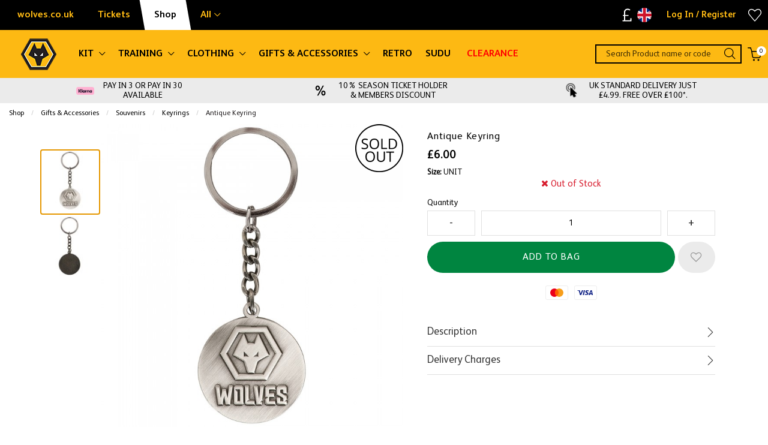

--- FILE ---
content_type: application/javascript; charset=UTF-8
request_url: https://shop.wolves.co.uk/cdn-cgi/challenge-platform/h/b/scripts/jsd/d251aa49a8a3/main.js?
body_size: 9204
content:
window._cf_chl_opt={AKGCx8:'b'};~function(e6,qD,qT,qt,qF,qZ,qI,qh,e0,e1){e6=v,function(z,e,eF,e5,o,x){for(eF={z:397,e:575,o:473,x:432,B:515,L:504,d:538,G:436,U:525,V:446,j:565},e5=v,o=z();!![];)try{if(x=parseInt(e5(eF.z))/1*(-parseInt(e5(eF.e))/2)+parseInt(e5(eF.o))/3+parseInt(e5(eF.x))/4*(-parseInt(e5(eF.B))/5)+-parseInt(e5(eF.L))/6+parseInt(e5(eF.d))/7*(parseInt(e5(eF.G))/8)+parseInt(e5(eF.U))/9*(-parseInt(e5(eF.V))/10)+parseInt(e5(eF.j))/11,e===x)break;else o.push(o.shift())}catch(B){o.push(o.shift())}}(P,846094),qD=this||self,qT=qD[e6(514)],qt=function(um,uR,uJ,uY,uQ,uw,e7,e,o,x,B){return um={z:405,e:631,o:597,x:455,B:537,L:512,d:445},uR={z:395,e:587,o:617,x:553,B:395,L:494,d:570,G:572,U:395,V:568,j:603,S:395,l:470,Q:572,Y:395,J:393,R:437,m:609,n:572,N:391,a:414,X:388,c:395,b:465,y:613,D:390,T:583},uJ={z:411,e:412,o:563,x:511,B:433,L:415,d:557,G:540,U:490,V:425,j:603,S:540,l:559,Q:555,Y:561,J:602,R:522,m:437,n:468,N:395,a:568,X:555,c:448,b:414,y:603},uY={z:540},uQ={z:409,e:570,o:511,x:411,B:453,L:605,d:613,G:433,U:415,V:557,j:433,S:415,l:433,Q:557,Y:540,J:570,R:603,m:544,n:393,N:603,a:413,X:603,c:540,b:570,y:602,D:395,T:572,F:448,i:528,M:419,K:578,f:562,O:415,H:557,E:604,k:540,C:597,Z:449,s:627,I:601,h:603,A:540,g:626,W:427,P0:603,P1:607,P2:617,P3:592,P4:603,P5:602,P6:508,P7:438,P8:570,P9:592,PP:603,Pv:573,Pz:583,Pp:603,Pq:570,Pe:438,Pu:388},uw={z:482,e:613},e7=e6,e={'YwZkl':function(L){return L()},'HWwQM':function(L,d,G){return L(d,G)},'jUMud':function(L){return L()},'gzTis':function(L,d){return d==L},'KFHSz':function(L,d){return d!==L},'EGzfU':e7(um.z),'EHfrU':e7(um.e),'vBAtx':function(L,d){return L(d)},'WofCo':function(L,d){return d&L},'GYZsa':function(L,d){return L<<d},'Adwou':function(L,d){return L(d)},'xGdVU':function(L,d){return L<d},'OXakm':function(L,d){return L==d},'IlWBi':function(L,d){return L(d)},'MkuHC':function(L,d){return L>d},'NQwvx':e7(um.o),'TpxqU':function(L,d){return L>d},'cfUkL':function(L,d){return L==d},'TlNTy':function(L,d){return L<d},'myczp':function(L,d){return d==L},'METkT':function(L,d){return L-d},'oxyvF':function(L,d){return L>d},'prAal':function(L,d){return L<<d},'BPobr':function(L,d){return L(d)},'Cgxin':function(L,d){return L==d},'XqAOb':function(L,d){return L==d},'lDBfz':function(L,d){return L-d},'JHHaQ':function(L,d){return L>d},'YCMtu':function(L,d){return L|d},'IGXpS':function(L,d){return d&L},'YSGav':function(L,d){return L|d},'YceAf':function(L,d){return L(d)},'HsdUc':function(L,d){return L-d},'XYhBM':function(L,d){return L<d},'keBnA':function(L,d){return L-d},'IecBH':e7(um.x),'awceF':e7(um.B),'szoBt':function(L,d){return L!=d},'NjUvM':function(L,d){return d*L},'TPkYk':function(L,d){return L&d},'MqsOP':function(L,d){return L!=d},'OkPSf':function(L,d){return d*L},'JRCsP':function(L,d){return L(d)},'yCkFW':function(L,d){return L===d},'VOdaw':function(L,d){return L+d}},o=String[e7(um.L)],x={'h':function(L){return L==null?'':x.g(L,6,function(d,e8){return e8=v,e8(uw.z)[e8(uw.e)](d)})},'g':function(L,G,U,uS,e9,V,j,S,Q,Y,J,R,N,X,y,D,T,ul,H,F,i,M,O){if(uS={z:392},e9=e7,V={'eXWjs':e9(uQ.z),'HZDTK':function(K,O){return K<O},'ABnPp':function(K,eP){return eP=e9,e[eP(uS.z)](K)}},e[e9(uQ.e)](null,L))return'';for(S={},Q={},Y='',J=2,R=3,N=2,X=[],y=0,D=0,T=0;T<L[e9(uQ.o)];T+=1)if(e[e9(uQ.x)](e[e9(uQ.B)],e[e9(uQ.L)])){if(F=L[e9(uQ.d)](T),Object[e9(uQ.G)][e9(uQ.U)][e9(uQ.V)](S,F)||(S[F]=R++,Q[F]=!0),i=Y+F,Object[e9(uQ.j)][e9(uQ.S)][e9(uQ.V)](S,i))Y=i;else{if(Object[e9(uQ.l)][e9(uQ.S)][e9(uQ.Q)](Q,Y)){if(256>Y[e9(uQ.Y)](0)){for(j=0;j<N;y<<=1,e[e9(uQ.J)](D,G-1)?(D=0,X[e9(uQ.R)](e[e9(uQ.m)](U,y)),y=0):D++,j++);for(M=Y[e9(uQ.Y)](0),j=0;8>j;y=y<<1.49|e[e9(uQ.n)](M,1),D==G-1?(D=0,X[e9(uQ.N)](U(y)),y=0):D++,M>>=1,j++);}else{for(M=1,j=0;j<N;y=e[e9(uQ.a)](y,1)|M,G-1==D?(D=0,X[e9(uQ.X)](U(y)),y=0):D++,M=0,j++);for(M=Y[e9(uQ.c)](0),j=0;16>j;y=M&1.89|y<<1.94,e[e9(uQ.b)](D,G-1)?(D=0,X[e9(uQ.X)](e[e9(uQ.y)](U,y)),y=0):D++,M>>=1,j++);}J--,0==J&&(J=Math[e9(uQ.D)](2,N),N++),delete Q[Y]}else for(M=S[Y],j=0;e[e9(uQ.T)](j,N);y=M&1|y<<1,D==G-1?(D=0,X[e9(uQ.N)](U(y)),y=0):D++,M>>=1,j++);Y=(J--,e[e9(uQ.F)](0,J)&&(J=Math[e9(uQ.D)](2,N),N++),S[i]=R++,e[e9(uQ.i)](String,F))}}else return O=N[e9(uQ.M)],!O?null:(H=O.i,typeof H!==V[e9(uQ.K)]||V[e9(uQ.f)](H,30))?null:H;if(Y!==''){if(Object[e9(uQ.G)][e9(uQ.O)][e9(uQ.H)](Q,Y)){if(e[e9(uQ.E)](256,Y[e9(uQ.k)](0))){if(e9(uQ.C)!==e[e9(uQ.Z)]){if(ul={z:450},H=e[e9(uQ.s)](G),H===null)return;S=(U&&Y(J),e[e9(uQ.I)](U,function(ev){ev=e9,V[ev(ul.z)](H)},1e3*H))}else{for(j=0;j<N;y<<=1,G-1==D?(D=0,X[e9(uQ.h)](e[e9(uQ.y)](U,y)),y=0):D++,j++);for(M=Y[e9(uQ.A)](0),j=0;e[e9(uQ.g)](8,j);y=M&1|y<<1.54,e[e9(uQ.W)](D,G-1)?(D=0,X[e9(uQ.P0)](e[e9(uQ.m)](U,y)),y=0):D++,M>>=1,j++);}}else{for(M=1,j=0;e[e9(uQ.P1)](j,N);y=M|y<<1.25,e[e9(uQ.P2)](D,e[e9(uQ.P3)](G,1))?(D=0,X[e9(uQ.P4)](e[e9(uQ.P5)](U,y)),y=0):D++,M=0,j++);for(M=Y[e9(uQ.c)](0),j=0;e[e9(uQ.P6)](16,j);y=e[e9(uQ.P7)](y,1)|M&1.09,e[e9(uQ.P8)](D,e[e9(uQ.P9)](G,1))?(D=0,X[e9(uQ.PP)](e[e9(uQ.Pv)](U,y)),y=0):D++,M>>=1,j++);}J--,J==0&&(J=Math[e9(uQ.D)](2,N),N++),delete Q[Y]}else for(M=S[Y],j=0;j<N;y=1&M|y<<1.69,e[e9(uQ.Pz)](D,G-1)?(D=0,X[e9(uQ.Pp)](e[e9(uQ.i)](U,y)),y=0):D++,M>>=1,j++);J--,e[e9(uQ.Pq)](0,J)&&N++}for(M=2,j=0;j<N;y=e[e9(uQ.Pe)](y,1)|M&1,D==G-1?(D=0,X[e9(uQ.Pp)](U(y)),y=0):D++,M>>=1,j++);for(;;)if(y<<=1,D==G-1){X[e9(uQ.P0)](e[e9(uQ.i)](U,y));break}else D++;return X[e9(uQ.Pu)]('')},'j':function(L,ez,G){if(ez=e7,e[ez(uJ.z)](e[ez(uJ.e)],e[ez(uJ.o)]))return null==L?'':L==''?null:x.i(L[ez(uJ.x)],32768,function(d,ep){return ep=ez,L[ep(uY.z)](d)});else{if(PH[ez(uJ.B)][ez(uJ.L)][ez(uJ.d)](PE,Pk)){if(256>zG[ez(uJ.G)](0)){for(pw=0;pV<pj;pl<<=1,e[ez(uJ.U)](pQ,e[ez(uJ.V)](pY,1))?(pJ=0,pR[ez(uJ.j)](pm(pn)),pN=0):pa++,pS++);for(G=pX[ez(uJ.S)](0),pr=0;e[ez(uJ.l)](8,pc);py=e[ez(uJ.Q)](pD<<1.02,e[ez(uJ.Y)](G,1)),pt-1==pT?(pF=0,pi[ez(uJ.j)](e[ez(uJ.J)](pM,pK)),pf=0):pO++,G>>=1,pb++);}else{for(G=1,pH=0;pE<pk;pZ=e[ez(uJ.R)](ps<<1.72,G),ph-1==pI?(pA=0,pg[ez(uJ.j)](e[ez(uJ.m)](pW,q0)),q1=0):q2++,G=0,pC++);for(G=q3[ez(uJ.G)](0),q4=0;16>q5;q7=G&1|q8<<1.24,q9==e[ez(uJ.n)](qP,1)?(qv=0,qz[ez(uJ.j)](qp(qq)),qe=0):qu++,G>>=1,q6++);}pu--,0==po&&(px=pB[ez(uJ.N)](2,pL),pd++),delete pG[pU]}else for(G=vs[vI],vh=0;e[ez(uJ.a)](vA,vg);z0=e[ez(uJ.X)](z1<<1,1.96&G),e[ez(uJ.c)](z2,e[ez(uJ.b)](z3,1))?(z4=0,z5[ez(uJ.y)](z6(z7)),z8=0):z9++,G>>=1,vW++);zB=(zP--,e[ez(uJ.U)](0,zv)&&(zz=zp[ez(uJ.N)](2,zq),ze++),zu[zo]=zx++,zL(zd))}},'i':function(L,G,U,eq,V,j,S,Q,Y,J,R,N,X,y,D,T,i,F){for(eq=e7,V=[],j=4,S=4,Q=3,Y=[],N=U(0),X=G,y=1,J=0;3>J;V[J]=J,J+=1);for(D=0,T=Math[eq(uR.z)](2,2),R=1;e[eq(uR.e)](R,T);F=N&X,X>>=1,e[eq(uR.o)](0,X)&&(X=G,N=U(y++)),D|=e[eq(uR.x)](0<F?1:0,R),R<<=1);switch(D){case 0:for(D=0,T=Math[eq(uR.B)](2,8),R=1;R!=T;F=e[eq(uR.L)](N,X),X>>=1,e[eq(uR.d)](0,X)&&(X=G,N=U(y++)),D|=(e[eq(uR.G)](0,F)?1:0)*R,R<<=1);i=o(D);break;case 1:for(D=0,T=Math[eq(uR.U)](2,16),R=1;R!=T;F=X&N,X>>=1,0==X&&(X=G,N=U(y++)),D|=(e[eq(uR.V)](0,F)?1:0)*R,R<<=1);i=o(D);break;case 2:return''}for(J=V[3]=i,Y[eq(uR.j)](i);;){if(y>L)return'';for(D=0,T=Math[eq(uR.S)](2,Q),R=1;e[eq(uR.l)](R,T);F=N&X,X>>=1,e[eq(uR.o)](0,X)&&(X=G,N=U(y++)),D|=(e[eq(uR.Q)](0,F)?1:0)*R,R<<=1);switch(i=D){case 0:for(D=0,T=Math[eq(uR.Y)](2,8),R=1;T!=R;F=e[eq(uR.J)](N,X),X>>=1,0==X&&(X=G,N=e[eq(uR.R)](U,y++)),D|=e[eq(uR.m)](e[eq(uR.n)](0,F)?1:0,R),R<<=1);V[S++]=o(D),i=S-1,j--;break;case 1:for(D=0,T=Math[eq(uR.U)](2,16),R=1;R!=T;F=e[eq(uR.J)](N,X),X>>=1,X==0&&(X=G,N=e[eq(uR.N)](U,y++)),D|=(e[eq(uR.Q)](0,F)?1:0)*R,R<<=1);V[S++]=e[eq(uR.R)](o,D),i=e[eq(uR.a)](S,1),j--;break;case 2:return Y[eq(uR.X)]('')}if(0==j&&(j=Math[eq(uR.c)](2,Q),Q++),V[i])i=V[i];else if(e[eq(uR.b)](i,S))i=J+J[eq(uR.y)](0);else return null;Y[eq(uR.j)](i),V[S++]=e[eq(uR.D)](J,i[eq(uR.y)](0)),j--,J=i,e[eq(uR.T)](0,j)&&(j=Math[eq(uR.S)](2,Q),Q++)}}},B={},B[e7(um.d)]=x.h,B}(),qF=null,qZ=qC(),qI={},qI[e6(535)]='o',qI[e6(600)]='s',qI[e6(502)]='u',qI[e6(527)]='z',qI[e6(409)]='n',qI[e6(524)]='I',qI[e6(584)]='b',qh=qI,qD[e6(404)]=function(z,o,x,B,oS,oj,oV,ow,em,L,U,V,j,S,Q,Y){if(oS={z:606,e:567,o:443,x:611,B:622,L:443,d:581,G:400,U:417,V:417,j:615,S:510,l:511,Q:428,Y:548,J:444,R:594,m:530,n:511,N:566,a:529,X:434,c:574,b:608,y:389},oj={z:540},oV={z:625,e:406,o:511,x:424},ow={z:433,e:415,o:557,x:603},em=e6,L={'xHrdG':function(J,R){return J<R},'mLOuj':function(J,R){return J==R},'zTISa':function(J,R){return R===J},'huwty':function(J,R,N,X){return J(R,N,X)},'kQYxM':function(J,R){return J(R)},'jkBUl':function(J,R){return J!==R},'vadRo':em(oS.z),'LnGBN':function(J,R){return J===R},'uGziB':function(J,R){return J+R},'JPXqj':function(J,R,N){return J(R,N)},'UvOJk':function(J,R){return J+R}},o===null||L[em(oS.e)](void 0,o))return B;for(U=qW(o),z[em(oS.o)][em(oS.x)]&&(U=U[em(oS.B)](z[em(oS.L)][em(oS.x)](o))),U=z[em(oS.d)][em(oS.G)]&&z[em(oS.U)]?z[em(oS.d)][em(oS.G)](new z[(em(oS.V))](U)):function(J,eN,R){for(eN=em,J[eN(oV.z)](),R=0;L[eN(oV.e)](R,J[eN(oV.o)]);J[R+1]===J[R]?J[eN(oV.x)](R+1,1):R+=1);return J}(U),V='nAsAaAb'.split('A'),V=V[em(oS.j)][em(oS.S)](V),j=0;j<U[em(oS.l)];j++)if(S=U[j],Q=L[em(oS.Q)](qg,z,o,S),L[em(oS.Y)](V,Q)){if(L[em(oS.J)](L[em(oS.R)],L[em(oS.R)]))return L[em(oS.m)](null,L)?'':B==''?null:G.i(U[em(oS.n)],32768,function(R,ea){return ea=em,j[ea(oj.z)](R)});else Y=L[em(oS.N)]('s',Q)&&!z[em(oS.a)](o[S]),em(oS.X)===L[em(oS.c)](x,S)?L[em(oS.b)](G,L[em(oS.y)](x,S),Q):Y||G(x+S,o[S])}else G(x+S,Q);return B;function G(J,R,en){en=em,Object[en(ow.z)][en(ow.e)][en(ow.o)](B,R)||(B[R]=[]),B[R][en(ow.x)](J)}},e0=e6(546)[e6(536)](';'),e1=e0[e6(615)][e6(510)](e0),qD[e6(618)]=function(o,x,oR,oJ,eX,B,L,G,U,V,j){for(oR={z:539,e:466,o:493,x:410,B:466,L:511,d:493,G:511,U:621,V:603,j:539,S:545},oJ={z:539},eX=e6,B={},B[eX(oR.z)]=function(S,l){return S+l},B[eX(oR.e)]=function(S,l){return S<l},B[eX(oR.o)]=function(S,l){return S<l},L=B,G=Object[eX(oR.x)](x),U=0;L[eX(oR.B)](U,G[eX(oR.L)]);U++)if(V=G[U],'f'===V&&(V='N'),o[V]){for(j=0;L[eX(oR.d)](j,x[G[U]][eX(oR.G)]);-1===o[V][eX(oR.U)](x[G[U]][j])&&(e1(x[G[U]][j])||o[V][eX(oR.V)](L[eX(oR.j)]('o.',x[G[U]][j]))),j++);}else o[V]=x[G[U]][eX(oR.S)](function(S,er){return er=eX,L[er(oJ.z)]('o.',S)})},e3();function qH(uH,eG,z){return uH={z:419,e:585},eG=e6,z=qD[eG(uH.z)],Math[eG(uH.e)](+atob(z.t))}function qK(ui,eB,z){return ui={z:531},eB=e6,z={'FqduV':function(e){return e()}},z[eB(ui.z)](qM)!==null}function qk(z,e,o1,o0,uW,ug,ew,o,x,B,L){o1={z:492,e:396,o:447,x:586,B:421,L:419,d:478,G:486,U:577,V:422,j:582,S:550,l:488,Q:383,Y:464,J:541,R:396,m:451,n:423,N:402,a:624,X:542,c:624,b:541,y:496,D:551,T:445,F:476},o0={z:499},uW={z:517,e:483,o:526,x:435,B:580,L:483,d:547,G:550,U:497,V:517},ug={z:462,e:442,o:492,x:558,B:386,L:576,d:495,G:554,U:593,V:382,j:439,S:489,l:401,Q:614,Y:560,J:593,R:431,m:396},ew=e6,o={'VlHSJ':ew(o1.z),'nvfZw':function(d,G){return d(G)},'JvjsV':ew(o1.e),'XleBn':function(d,G){return G!==d},'xdIdK':function(d,G){return d+G},'NCmNk':ew(o1.o),'jXNqe':ew(o1.x),'QwqEj':ew(o1.B),'DXQVn':function(d){return d()}},x=qD[ew(o1.L)],console[ew(o1.d)](qD[ew(o1.G)]),B=new qD[(ew(o1.U))](),B[ew(o1.V)](o[ew(o1.j)],o[ew(o1.S)](o[ew(o1.l)]+qD[ew(o1.G)][ew(o1.Q)],o[ew(o1.Y)])+x.r),x[ew(o1.J)]&&(B[ew(o1.R)]=5e3,B[ew(o1.m)]=function(eV,d,U,V,j,S){if(eV=ew,d={'JfTRZ':eV(ug.z),'QxUkk':function(G,U,V,j,S){return G(U,V,j,S)}},o[eV(ug.e)]!==eV(ug.o))return U=d[eV(ug.x)](eV(ug.B)),U[eV(ug.L)]=d[eV(ug.d)],U[eV(ug.G)]='-1',G[eV(ug.U)][eV(ug.V)](U),V=U[eV(ug.j)],j={},j=d[eV(ug.S)](U,V,V,'',j),j=V(V,V[eV(ug.l)]||V[eV(ug.Q)],'n.',j),j=j(V,U[eV(ug.Y)],'d.',j),S[eV(ug.J)][eV(ug.R)](U),S={},S.r=j,S.e=null,S;else e(eV(ug.m))}),B[ew(o1.n)]=function(ej){ej=ew,B[ej(uW.z)]>=200&&B[ej(uW.z)]<300?o[ej(uW.e)](e,ej(uW.o)):o[ej(uW.x)](ej(uW.B),ej(uW.B))?o[ej(uW.L)](e,o[ej(uW.d)]):e(o[ej(uW.G)](ej(uW.U),B[ej(uW.V)]))},B[ew(o1.N)]=function(eS){eS=ew,e(eS(o0.z))},L={'t':qH(),'lhr':qT[ew(o1.a)]&&qT[ew(o1.a)][ew(o1.X)]?qT[ew(o1.c)][ew(o1.X)]:'','api':x[ew(o1.b)]?!![]:![],'c':o[ew(o1.y)](qK),'payload':z},B[ew(o1.D)](qt[ew(o1.T)](JSON[ew(o1.F)](L)))}function e3(oi,oF,oT,oD,eb,z,e,o,x,B,d){if(oi={z:429,e:564,o:485,x:452,B:419,L:487,d:599,G:485,U:591,V:532,j:518,S:456,l:589,Q:507,Y:507,J:625,R:511,m:424,n:440},oF={z:599,e:463,o:507,x:569},oT={z:430,e:571,o:569,x:590,B:564,L:623,d:477,G:513,U:503,V:543,j:416,S:387,l:619,Q:394},oD={z:430,e:595,o:526},eb=e6,z={'fxdUZ':eb(oi.z),'ibBtV':function(L){return L()},'QoofN':eb(oi.e),'IQYVQ':function(L,d){return L(d)},'cekCh':eb(oi.o),'wfRZz':function(L,d){return L+d},'mmguZ':function(L,d){return L!==d},'WTZDB':function(L){return L()},'OJVVR':eb(oi.x)},e=qD[eb(oi.B)],!e)return;if(!qE())return;if(o=![],x=function(ey,L,d,U){if(ey=eb,L={},L[ey(oT.z)]=z[ey(oT.e)],d=L,!o){if(o=!![],!z[ey(oT.o)](qE)){if(z[ey(oT.x)]===ey(oT.B))return;else U={},U[ey(oT.L)]=ey(oT.d),U[ey(oT.G)]=B.r,U[ey(oT.U)]=ey(oT.V),U[ey(oT.j)]=L,x[ey(oT.S)][ey(oT.l)](U,'*')}z[ey(oT.Q)](qi,function(U,eD,V){eD=ey,V={'QHEnS':function(j,S){return j(S)}},d[eD(oD.z)]!==d[eD(oD.z)]?V[eD(oD.e)](e,eD(oD.o)):e4(e,U)})}},z[eb(oi.L)](qT[eb(oi.d)],eb(oi.G)))z[eb(oi.U)](x);else if(qD[eb(oi.V)])qT[eb(oi.V)](eb(oi.j),x);else if(z[eb(oi.S)]!==eb(oi.l))B=qT[eb(oi.Q)]||function(){},qT[eb(oi.Y)]=function(eT){eT=eb,B(),qT[eT(oF.z)]!==z[eT(oF.e)]&&(qT[eT(oF.o)]=B,z[eT(oF.x)](x))};else{for(d[eb(oi.J)](),d=0;d<G[eb(oi.R)];V[d+1]===U[d]?j[eb(oi.m)](z[eb(oi.n)](d,1),1):d+=1);return S}}function e4(x,B,oK,et,L,d,G,U){if(oK={z:384,e:506,o:477,x:541,B:384,L:526,d:623,G:477,U:513,V:503,j:526,S:387,l:619,Q:506,Y:503,J:543,R:416,m:387},et=e6,L={},L[et(oK.z)]=function(V,j){return j===V},L[et(oK.e)]=et(oK.o),d=L,!x[et(oK.x)])return;d[et(oK.B)](B,et(oK.L))?(G={},G[et(oK.d)]=et(oK.G),G[et(oK.U)]=x.r,G[et(oK.V)]=et(oK.j),qD[et(oK.S)][et(oK.l)](G,'*')):(U={},U[et(oK.d)]=d[et(oK.Q)],U[et(oK.U)]=x.r,U[et(oK.Y)]=et(oK.J),U[et(oK.R)]=B,qD[et(oK.m)][et(oK.l)](U,'*'))}function P(of){return of='SSTpq3,o1vszXqLPODy8eKGRkN4Y3+0IU5BSfMiljbm6EJn9gdwaFThcVrxA7ZW2CQu-p$Ht,nvfZw,AdeF3,loading,_cf_chl_opt,mmguZ,jXNqe,QxUkk,XqAOb,jsd,hSbTI,LrFuV,TPkYk,JfTRZ,DXQVn,http-code:,random,xhr-error,pkLOA2,zjBbD,undefined,event,1729080ObIlIY,function,MPSqw,onreadystatechange,oxyvF,KomQp,bind,length,fromCharCode,sid,document,4120445UeigJU,0|2|1|3|4,status,DOMContentLoaded,error on cf_chl_props,aUjz8,isArray,YSGav,errorInfoObject,bigint,4653FiROOL,success,symbol,IlWBi,isNaN,mLOuj,FqduV,addEventListener,2|5|4|1|6|7|0|3,KkMJh,object,split,RFYnV,1349621pHvOMw,qoYam,charCodeAt,api,href,error,vBAtx,map,_cf_chl_opt;JJgc4;PJAn2;kJOnV9;IWJi4;OHeaY1;DqMg0;FKmRv9;LpvFx1;cAdz2;PqBHf2;nFZCC5;ddwW5;pRIb1;rxvNi8;RrrrA2;erHi9,JvjsV,kQYxM,hmnbu,xdIdK,send,dAOHJ,NjUvM,tabIndex,YCMtu,randomUUID,call,createElement,JHHaQ,contentDocument,IGXpS,HZDTK,awceF,sPMVn,24731971BKWAEI,LnGBN,zTISa,XYhBM,ibBtV,gzTis,fxdUZ,xGdVU,BPobr,uGziB,22jtLGlA,style,XMLHttpRequest,eXWjs,TYlZ6,RuaIJ,Array,NCmNk,Cgxin,boolean,floor,/cdn-cgi/challenge-platform/h/,szoBt,aRLQj,PmGmY,QoofN,WTZDB,METkT,body,vadRo,QHEnS,/invisible/jsd,lLAmq,catch,readyState,string,HWwQM,Adwou,push,MkuHC,EHfrU,tXAxp,TlNTy,JPXqj,OkPSf,chctx,getOwnPropertyNames,jQuek,charAt,navigator,includes,RXLYM,myczp,rxvNi8,postMessage,amZoD,indexOf,concat,source,location,sort,TpxqU,YwZkl,fMyQW,zlhqS,mCImN,ClNey,Ahrjp,appendChild,AKGCx8,HQchA,5|6|2|1|3|9|4|0|8|7|10,iframe,parent,join,UvOJk,VOdaw,JRCsP,jUMud,WofCo,IQYVQ,pow,timeout,91142naoJrE,LRmiB4,kmtLJ,from,clientInformation,onerror,CnwA5,pRIb1,EBNdT,xHrdG,VzSvL,[native code],number,keys,KFHSz,IecBH,GYZsa,keBnA,hasOwnProperty,detail,Set,getPrototypeOf,__CF$cv$params,hGmwU,/jsd/oneshot/d251aa49a8a3/0.8597323976285043:1769064587:iK0mLpYDJ2r_f_-ZXSjwc_KzyYSDXFGp5yoI36ADiOM/,open,onload,splice,lDBfz,lVYNl,cfUkL,huwty,QCdhU,CzJza,removeChild,4ZJkaCi,prototype,d.cookie,XleBn,40JGLcnH,YceAf,prAal,contentWindow,wfRZz,VMtkd,VlHSJ,Object,jkBUl,OhWAmxuKqoJ,17690ANDxJa,POST,OXakm,NQwvx,ABnPp,ontimeout,yzcyo,EGzfU,bzOCb,upzCt,OJVVR,toString,Function,now,JBxy9,KoxcA,display: none,cekCh,QwqEj,yCkFW,MmsSu,LwiSC,HsdUc,ZTGag,MqsOP,IlbzK,/b/ov1/0.8597323976285043:1769064587:iK0mLpYDJ2r_f_-ZXSjwc_KzyYSDXFGp5yoI36ADiOM/,1989366VCVyuy,GoTHH,UGAEd,stringify,cloudflare-invisible,log,LngMk,keuFt'.split(','),P=function(){return of},P()}function qE(uC,eU,e,o,x,B,L,d,G){for(uC={z:632,e:516,o:461,x:509,B:536,L:585,d:459},eU=e6,e={},e[eU(uC.z)]=eU(uC.e),e[eU(uC.o)]=function(U,V){return U/V},e[eU(uC.x)]=function(U,V){return U-V},o=e,x=o[eU(uC.z)][eU(uC.B)]('|'),B=0;!![];){switch(x[B++]){case'0':L=3600;continue;case'1':d=Math[eU(uC.L)](o[eU(uC.o)](Date[eU(uC.d)](),1e3));continue;case'2':G=qH();continue;case'3':if(o[eU(uC.x)](d,G)>L)return![];continue;case'4':return!![]}break}}function qC(o2,el){return o2={z:556},el=e6,crypto&&crypto[el(o2.z)]?crypto[el(o2.z)]():''}function v(z,p,q,e){return z=z-382,q=P(),e=q[z],e}function qW(z,op,eR,e){for(op={z:622,e:410,o:418},eR=e6,e=[];z!==null;e=e[eR(op.z)](Object[eR(op.e)](z)),z=Object[eR(op.o)](z));return e}function qs(L,d,o6,eQ,G,U,V,j,S,l,Q,Y,J,R,m,n){if(o6={z:628,e:447,o:630,x:480,B:629,L:586,d:501,G:596,U:484,V:579,j:533,S:536,l:403,Q:486,Y:481,J:486,R:481,m:398,n:486,N:398,a:500,X:486,c:520,b:460,y:422,D:628,T:419,F:523,i:610,M:623,K:491,f:551,O:445,H:577,E:629,k:383,C:472,Z:501,s:396,I:451},eQ=e6,G={},G[eQ(o6.z)]=eQ(o6.e),G[eQ(o6.o)]=function(N,a){return N+a},G[eQ(o6.x)]=function(N,a){return N+a},G[eQ(o6.B)]=eQ(o6.L),G[eQ(o6.d)]=eQ(o6.G),U=G,!qO(0))return![];j=(V={},V[eQ(o6.U)]=L,V[eQ(o6.V)]=d,V);try{for(S=eQ(o6.j)[eQ(o6.S)]('|'),l=0;!![];){switch(S[l++]){case'0':Y=(Q={},Q[eQ(o6.l)]=qD[eQ(o6.Q)][eQ(o6.l)],Q[eQ(o6.Y)]=qD[eQ(o6.J)][eQ(o6.R)],Q[eQ(o6.m)]=qD[eQ(o6.n)][eQ(o6.N)],Q[eQ(o6.a)]=qD[eQ(o6.X)][eQ(o6.c)],Q[eQ(o6.b)]=qZ,Q);continue;case'1':m[eQ(o6.y)](U[eQ(o6.D)],n);continue;case'2':J=qD[eQ(o6.T)];continue;case'3':R={},R[eQ(o6.F)]=j,R[eQ(o6.i)]=Y,R[eQ(o6.M)]=eQ(o6.K),m[eQ(o6.f)](qt[eQ(o6.O)](R));continue;case'4':m=new qD[(eQ(o6.H))]();continue;case'5':n=U[eQ(o6.o)](U[eQ(o6.x)](U[eQ(o6.E)]+qD[eQ(o6.n)][eQ(o6.k)],eQ(o6.C)),J.r)+U[eQ(o6.Z)];continue;case'6':m[eQ(o6.s)]=2500;continue;case'7':m[eQ(o6.I)]=function(){};continue}break}}catch(N){}}function qO(z,uO,ed){return uO={z:498},ed=e6,Math[ed(uO.z)]()<z}function qg(e,o,x,oz,eJ,B,L,G,U){L=(oz={z:620,e:616,o:549,x:535,B:505,L:598,d:581,G:521,U:620,V:505},eJ=e6,B={},B[eJ(oz.z)]=function(V,j){return V==j},B[eJ(oz.e)]=function(V,j){return j===V},B[eJ(oz.o)]=function(V,j){return j===V},B);try{G=o[x]}catch(V){return'i'}if(L[eJ(oz.z)](null,G))return G===void 0?'u':'x';if(eJ(oz.x)==typeof G)try{if(eJ(oz.B)==typeof G[eJ(oz.L)])return G[eJ(oz.L)](function(){}),'p'}catch(j){}return e[eJ(oz.d)][eJ(oz.G)](G)?'a':L[eJ(oz.e)](G,e[eJ(oz.d)])?'D':G===!0?'T':L[eJ(oz.o)](!1,G)?'F':(U=typeof G,L[eJ(oz.U)](eJ(oz.V),U)?qA(e,G)?'N':'f':qh[U]||'?')}function qA(z,e,o7,eY){return o7={z:458,e:433,o:457,x:557,B:621,L:408},eY=e6,e instanceof z[eY(o7.z)]&&0<z[eY(o7.z)][eY(o7.e)][eY(o7.o)][eY(o7.x)](e)[eY(o7.B)](eY(o7.L))}function qi(z,uy,ub,ur,ee,e,o,B){(uy={z:505,e:485,o:475,x:441,B:407,L:534,d:534,G:507,U:519},ub={z:475,e:599,o:469,x:507},ur={z:612,e:552},ee=e6,e={'jQuek':function(B,L){return B===L},'dAOHJ':ee(uy.z),'UGAEd':function(x){return x()},'ZTGag':ee(uy.e),'VMtkd':function(x,B,L){return x(B,L)},'VzSvL':function(B,L){return L!==B}},o=e[ee(uy.o)](e2),e[ee(uy.x)](qk,o.r,function(x,eu){eu=ee,e[eu(ur.z)](typeof z,e[eu(ur.e)])&&z(x),qf()}),o.e)&&(e[ee(uy.B)](ee(uy.L),ee(uy.d))?(B=L[ee(uy.G)]||function(){},d[ee(uy.G)]=function(eo){eo=ee,e[eo(ub.z)](B),B[eo(ub.e)]!==e[eo(ub.o)]&&(Q[eo(ub.x)]=B,e[eo(ub.z)](Y))}):qs(ee(uy.U),o.e))}function e2(oN,ec,B,L,d,G,U,V,j,S,l){L=(oN={z:399,e:426,o:588,x:474,B:454,L:385,d:471,G:560,U:474,V:517,j:517,S:526,l:497,Q:517,Y:454,J:536,R:401,m:614,n:593,N:382,a:554,X:439,c:558,b:386,y:576,D:462,T:593,F:431,i:471},ec=e6,B={},B[ec(oN.z)]=function(Q,Y){return Q>=Y},B[ec(oN.e)]=function(Q,Y){return Q<Y},B[ec(oN.o)]=ec(oN.x),B[ec(oN.B)]=ec(oN.L),B[ec(oN.d)]=ec(oN.G),B);try{if(ec(oN.U)!==L[ec(oN.o)])L[ec(oN.z)](L[ec(oN.V)],200)&&L[ec(oN.e)](d[ec(oN.j)],300)?j(ec(oN.S)):S(ec(oN.l)+l[ec(oN.Q)]);else for(d=L[ec(oN.Y)][ec(oN.J)]('|'),G=0;!![];){switch(d[G++]){case'0':j=pRIb1(U,U[ec(oN.R)]||U[ec(oN.m)],'n.',j);continue;case'1':qT[ec(oN.n)][ec(oN.N)](V);continue;case'2':V[ec(oN.a)]='-1';continue;case'3':U=V[ec(oN.X)];continue;case'4':j=pRIb1(U,U,'',j);continue;case'5':V=qT[ec(oN.c)](ec(oN.b));continue;case'6':V[ec(oN.y)]=ec(oN.D);continue;case'7':qT[ec(oN.T)][ec(oN.F)](V);continue;case'8':j=pRIb1(U,V[L[ec(oN.i)]],'d.',j);continue;case'9':j={};continue;case'10':return S={},S.r=j,S.e=null,S}break}}catch(Y){return l={},l.r={},l.e=Y,l}}function qf(uf,eL,e,o,x){if(uf={z:467},eL=e6,e={},e[eL(uf.z)]=function(B,L){return B*L},o=e,x=qM(),null===x)return;qF=(qF&&clearTimeout(qF),setTimeout(function(){qi()},o[eL(uf.z)](x,1e3)))}function qM(ut,ex,e,o,x,B){return ut={z:479,e:420,o:419,x:409},ex=e6,e={},e[ex(ut.z)]=function(L,d){return L!==d},e[ex(ut.e)]=function(L,d){return L<d},o=e,x=qD[ex(ut.o)],!x?null:(B=x.i,o[ex(ut.z)](typeof B,ex(ut.x))||o[ex(ut.e)](B,30))?null:B}}()